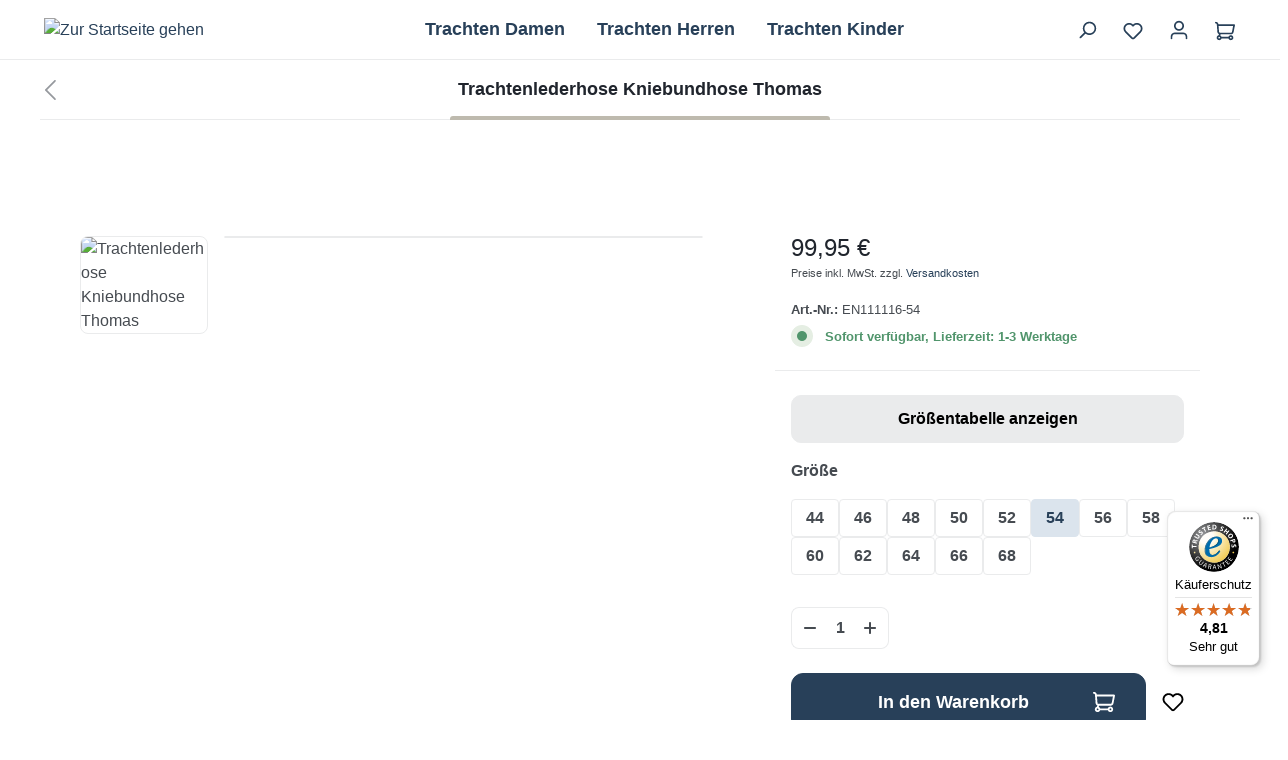

--- FILE ---
content_type: text/javascript
request_url: https://www.trachtenmode.eu/theme/4e86b5b990efd6a690f0dec1a8774ae9/js/project-bundle/project-bundle.magnifier.plugin.d7238e.js
body_size: 4264
content:
"use strict";(self.webpackChunk=self.webpackChunk||[]).push([[4980],{156:t=>{var e=function(t){var e;return!!t&&"object"==typeof t&&"[object RegExp]"!==(e=Object.prototype.toString.call(t))&&"[object Date]"!==e&&t.$$typeof!==i},i="function"==typeof Symbol&&Symbol.for?Symbol.for("react.element"):60103;function r(t,e){return!1!==e.clone&&e.isMergeableObject(t)?a(Array.isArray(t)?[]:{},t,e):t}function s(t,e,i){return t.concat(e).map(function(t){return r(t,i)})}function o(t){return Object.keys(t).concat(Object.getOwnPropertySymbols?Object.getOwnPropertySymbols(t).filter(function(e){return Object.propertyIsEnumerable.call(t,e)}):[])}function n(t,e){try{return e in t}catch(t){return!1}}function a(t,i,l){(l=l||{}).arrayMerge=l.arrayMerge||s,l.isMergeableObject=l.isMergeableObject||e,l.cloneUnlessOtherwiseSpecified=r;var u,c,h=Array.isArray(i);return h!==Array.isArray(t)?r(i,l):h?l.arrayMerge(t,i,l):(c={},(u=l).isMergeableObject(t)&&o(t).forEach(function(e){c[e]=r(t[e],u)}),o(i).forEach(function(e){(!n(t,e)||Object.hasOwnProperty.call(t,e)&&Object.propertyIsEnumerable.call(t,e))&&(n(t,e)&&u.isMergeableObject(i[e])?c[e]=(function(t,e){if(!e.customMerge)return a;var i=e.customMerge(t);return"function"==typeof i?i:a})(e,u)(t[e],i[e],u):c[e]=r(i[e],u))}),c)}a.all=function(t,e){if(!Array.isArray(t))throw Error("first argument should be an array");return t.reduce(function(t,i){return a(t,i,e)},{})},t.exports=a},980:(t,e,i)=>{i.r(e),i.d(e,{default:()=>l});var r=i(220),s=i(285),o=i(59);class n{constructor(){this.previousViewport=null,this.currentViewport=n.getCurrentViewport(),this._registerEvents()}_registerEvents(){window.addEventListener("DOMContentLoaded",this._onDOMContentLoaded.bind(this)),window.addEventListener("resize",o.A.debounce(this._onResize.bind(this),200),{capture:!0,passive:!0})}_onDOMContentLoaded(){this._dispatchEvents()}_onResize(){this._viewportHasChanged(n.getCurrentViewport())&&(this._dispatchEvents(),this._dispatchViewportEvent("Viewport/hasChanged"))}_dispatchEvents(){n.isXS()?this._dispatchViewportEvent("Viewport/isXS"):n.isSM()?this._dispatchViewportEvent("Viewport/isSM"):n.isMD()?this._dispatchViewportEvent("Viewport/isMD"):n.isLG()?this._dispatchViewportEvent("Viewport/isLG"):n.isXL()?this._dispatchViewportEvent("Viewport/isXL"):n.isXXL()&&this._dispatchViewportEvent("Viewport/isXXL")}_viewportHasChanged(t){let e=t!==this.currentViewport;return e&&(this.previousViewport=this.currentViewport,this.currentViewport=t),e}_dispatchViewportEvent(t){document.$emitter.publish(t,{previousViewport:this.previousViewport})}static isXS(){return"XS"===n.getCurrentViewport()}static isSM(){return"SM"===n.getCurrentViewport()}static isMD(){return"MD"===n.getCurrentViewport()}static isLG(){return"LG"===n.getCurrentViewport()}static isXL(){return"XL"===n.getCurrentViewport()}static isXXL(){return"XXL"===n.getCurrentViewport()}static getCurrentViewport(){return window.getComputedStyle(document.documentElement).getPropertyValue("--sw-current-breakpoint").replace(/['"]+/g,"").toUpperCase()}}class a extends r.A{static #t=this.options={zoomFactor:3,imageContainerSelector:".js-magnifier-container",imageSelector:".js-magnifier-image",fullImageDataAttribute:"data-full-image",zoomImageContainerSelector:".js-magnifier-zoom-image-container",overlayClass:"js-magnifier-overlay",zoomImageClass:"js-magnifier-zoom-image",magnifierOverGallery:!1,scaleZoomImage:!1,keepAspectRatioOnZoom:!0,cursorType:"none"};init(){this._imageContainers=this.el.querySelectorAll(this.options.imageContainerSelector),this.options.magnifierOverGallery?this._zoomImageContainer=this.el.querySelector(this.options.zoomImageContainerSelector):this._zoomImageContainer=document.querySelector(this.options.zoomImageContainerSelector),this._registerEvents()}_registerEvents(){this._imageContainers.forEach(t=>{let e=t.querySelector(this.options.imageSelector);e&&(e.addEventListener("mousemove",i=>this._onMouseMove(i,t,e),!1),t.addEventListener("mouseout",t=>this._stopMagnify(t),!1))})}_isActive(){return -1!==[n.isLG(),n.isXL(),n.isXXL()].indexOf(!0)}_setCursor(t,e){t&&(t.style.cursor=e)}_onMouseMove(t,e,i){if(this._isActive()&&(this._setCursor(i,this.options.cursorType),this._createOverlay(e),this._createZoomImage(),this._getImageUrl(i),this._imageUrl&&this._zoomImage&&this._overlay)){let r=this._getContainerPos(e),o=this._getImagePos(i),n=this._getImageDimensions(i),a=this._getImageSize(i),l=this._getOverlaySize(a),u=r.subtract(o);u.x=Math.abs(u.x),u.y=Math.abs(u.y);let c=new s.I9(t.pageX,t.pageY).subtract(o),h=c.divide(a).clamp(0,1);this._setOverlayPosition(u,l,a,h),this._setZoomImage(c,a,l,n)}this.$emitter.publish("onMouseMove")}_setOverlayPosition(t,e,i,r){let s=t.subtract(e.divide(2));return s=(s=s.add(i.multiply(r))).clamp(t,t.add(i).subtract(e)),this._overlay.style.left=`${s.x}px`,this._overlay.style.top=`${s.y}px`,s}_setZoomImage(t,e,i,r){this._setZoomImageSize(e),this._zoomImage.style.backgroundImage=`url('${this._imageUrl}')`;let s=this.calculateZoomBackgroundImageSize(r,e);this._zoomImage.style.backgroundSize=`${s.x}px ${s.y}px`;let o=this.calculateZoomImageBackgroundPosition(t,e,i,r,s);this._zoomImage.style.backgroundPosition=`-${o.x}px -${o.y}px`,this.$emitter.publish("setZoomImagePosition")}_setZoomImageSize(t){let e=t.y/t.x,i=this._getZoomImageSize(),r=window.innerHeight/2,s=Math.min(this.options.keepAspectRatioOnZoom?this.options.scaleZoomImage?i.x*e:i.y:i.x,r);this._zoomImage.style.height=`${s}px`,this._zoomImage.style.minHeight=`${s}px`}calculateZoomImageBackgroundPosition(t,e,i,r,o){let n=e.subtract(e.divide(this.options.zoomFactor)).subtract(new s.I9(1,1)),a=t.subtract(i.divide(2)).clamp(0,e.subtract(i)).divide(n),l=this.getImageOrientation(r,e),u=1-1/this.options.zoomFactor;return this.options.keepAspectRatioOnZoom&&(a=a.clamp(0,1)),0===l?(a=a.multiply(new s.I9(u,1)),a=(a=this.calculateImagePosition(a,e,r,"y","x")).multiply(new s.I9(1,u))):1===l&&(a=a.multiply(new s.I9(1,u)),a=(a=this.calculateImagePosition(a,e,r,"x","y")).multiply(new s.I9(u,1))),o.multiply(a)}calculateImagePosition(t,e,i,r,s){let o=(1-i[r]*(e[s]/e[r])/(i[s]/1))/2;return t[s]=this.calculateOffsetPercent(o,t[s]),t}calculateOffsetPercent(t,e){return t+(1-2*t)*e}calculateZoomBackgroundImageSize(t,e){let i=this.getImageOrientation(t,e),r=this._getZoomImageSize(),o=new s.I9(0,0);return 1===i?o=new s.I9(r.x,r.x*t.y/t.x):0===i&&(o=new s.I9(r.y*t.x/t.y,r.y)),o.multiply(this.options.zoomFactor)}getImageOrientation(t,e){return this._assertEqualFactors(t,e)?e.x>e.y?0:1:+(e.x/e.y>t.x/t.y)}_assertEqualFactors(t,e){let i=this._roundToTwoDigits(t.x/t.y);return this._roundToTwoDigits(e.x/e.y)===i}_getContainerPos(t){let e=t.getBoundingClientRect();return new s.I9(e.left+window.pageXOffset,e.top+window.pageYOffset)}_getImagePos(t){let e=t.getBoundingClientRect();return new s.I9(e.left+window.pageXOffset,e.top+window.pageYOffset)}_getImageDimensions(t){let{naturalWidth:e,naturalHeight:i}=t;return new s.I9(e,i)}_getImageSize(t){let e=t.getBoundingClientRect();return new s.I9(e.width,e.height)}_getZoomImageSize(){let t=this._zoomImage.getBoundingClientRect();return new s.I9(t.width,t.height)}_getOverlaySize(t){let e=t.divide(this.options.zoomFactor);if(!this.options.keepAspectRatioOnZoom){let t=Math.min(e.x,e.y);e.x=t,e.y=t}return this._overlay.style.width=`${Math.ceil(e.x)}px`,this._overlay.style.height=`${Math.ceil(e.y)}px`,e}_createOverlay(t){if(this._overlay=t.querySelector(`.${this.options.overlayClass}`),this._overlay)return this._overlay;let e=`<div class="magnifier-overlay  ${this.options.overlayClass}">&nbsp;</div>`;return this._overlay=t.insertAdjacentHTML("beforeend",e),this.$emitter.publish("createOverlay"),this._overlay}_removeOverlay(){document.querySelectorAll(`.${this.options.overlayClass}`).forEach(t=>t.remove()),this.$emitter.publish("removeOverlay")}_createZoomImage(){if(this._zoomImage=this._zoomImageContainer.querySelector(`.${this.options.zoomImageClass}`),this._zoomImage)return this._zoomImage;this._zoomImageContainer.style.position="relative";let t=`<div class="magnifier-zoom-image  ${this.options.zoomImageClass}">&nbsp;</div>`;return this._zoomImage=this._zoomImageContainer.insertAdjacentHTML("beforeend",t),this.$emitter.publish("createZoomImage"),this._zoomImage}_removeZoomImage(){document.querySelectorAll(`.${this.options.zoomImageClass}`).forEach(t=>t.remove()),this.$emitter.publish("removeZoomImage")}_getImageUrl(t){this._imageUrl=t.getAttribute(this.options.fullImageDataAttribute),this.$emitter.publish("getImageUrl")}_stopMagnify(){this._removeZoomImage(),this._removeOverlay(),document.querySelectorAll(this.options.imageSelector).forEach(t=>this._setCursor(t,"default")),this.$emitter.publish("stopMagnify")}_roundToTwoDigits(t){return Math.round(1e3*t)/1e3}}class l extends a{static #t=this.options={...a.options,zoomFactor:2.5};calculateZoomImageBackgroundPosition(t,e,i,r,o){let n=e.subtract(e.divide(this.options.zoomFactor)).subtract(new s.I9(1,1)),a=t.subtract(i.divide(2)).clamp(0,e.subtract(i)).divide(n),l=this.getImageOrientation(r,e),u=1-1/this.options.zoomFactor;return this.options.keepAspectRatioOnZoom&&(a=a.clamp(0,1)),0===l?(a=a.multiply(new s.I9(u,1)),a=(a=this.calculateImagePosition(a,e,r,"y","x")).multiply(new s.I9(.99,.88*u))):1===l&&(a=a.multiply(new s.I9(1,u)),a=(a=this.calculateImagePosition(a,e,r,"x","y")).multiply(new s.I9(.99*u,.88))),o.multiply(a)}}},59:(t,e,i)=>{i.d(e,{A:()=>r});class r{static debounce(t,e){let i,r=arguments.length>2&&void 0!==arguments[2]&&arguments[2];return function(){for(var s=arguments.length,o=Array(s),n=0;n<s;n++)o[n]=arguments[n];r&&!i&&setTimeout(t.bind(t,...o),0),clearTimeout(i),i=setTimeout(t.bind(t,...o),e)}}}},308:(t,e,i)=>{i.d(e,{A:()=>r});class r{constructor(t=document){this._el=t,t.$emitter=this,this._listeners=[]}publish(t){let e=arguments.length>1&&void 0!==arguments[1]?arguments[1]:{},i=arguments.length>2&&void 0!==arguments[2]&&arguments[2],r=new CustomEvent(t,{detail:e,cancelable:i});return this.el.dispatchEvent(r),r}subscribe(t,e){let i=arguments.length>2&&void 0!==arguments[2]?arguments[2]:{},r=this,s=t.split("."),o=i.scope?e.bind(i.scope):e;if(i.once&&!0===i.once){let e=o;o=function(i){r.unsubscribe(t),e(i)}}return this.el.addEventListener(s[0],o),this.listeners.push({splitEventName:s,opts:i,cb:o}),!0}unsubscribe(t){let e=t.split(".");return this.listeners=this.listeners.reduce((t,i)=>([...i.splitEventName].sort().toString()===e.sort().toString()?this.el.removeEventListener(i.splitEventName[0],i.cb):t.push(i),t),[]),!0}reset(){return this.listeners.forEach(t=>{this.el.removeEventListener(t.splitEventName[0],t.cb)}),this.listeners=[],!0}get el(){return this._el}set el(t){this._el=t}get listeners(){return this._listeners}set listeners(t){this._listeners=t}}},707:(t,e,i)=>{i.d(e,{A:()=>r});class r{static ucFirst(t){return t.charAt(0).toUpperCase()+t.slice(1)}static lcFirst(t){return t.charAt(0).toLowerCase()+t.slice(1)}static toDashCase(t){return t.replace(/([A-Z])/g,"-$1").replace(/^-/,"").toLowerCase()}static toLowerCamelCase(t,e){let i=r.toUpperCamelCase(t,e);return r.lcFirst(i)}static toUpperCamelCase(t,e){return e?t.split(e).map(t=>r.ucFirst(t.toLowerCase())).join(""):r.ucFirst(t.toLowerCase())}static parsePrimitive(t){try{return/^\d+(.|,)\d+$/.test(t)&&(t=t.replace(",",".")),JSON.parse(t)}catch(e){return t.toString()}}}},285:(t,e,i)=>{i.d(e,{I9:()=>s,Pq:()=>o});class r{constructor(t){this.entries=t.map((t,e)=>{if("number"!=typeof t)throw Error(`[Vector] argument ${e} must be a number ${typeof t} given.`);return t})}get dimension(){return this.entries.length}validateDimensions(t){if(this.dimension!==t.dimension)throw Error(`[Vector] dimension mismatch expected ${this.dimension} got ${t.dimension}`)}get x(){return this.entries[0]}set x(t){this.entries[0]=t}get y(){return this.entries[1]}set y(t){this.dimension>1&&(this.entries[1]=t)}get z(){return this.entries[2]}set z(t){this.dimension>2&&(this.entries[2]=t)}get w(){return this.entries[3]}set w(t){this.dimension>3&&(this.entries[3]=t)}length(){return Math.sqrt(this.entries.reduce((t,e)=>t+=e*e,0))}add(t){return this.validateDimensions(t),new this.constructor(this.entries.map((e,i)=>e+t.entries[i]))}multiply(t){if(t instanceof r)return this.validateDimensions(t),new this.constructor(this.entries.map((e,i)=>e*t.entries[i]));if("number"!=typeof t||Number.isNaN(t))throw Error("[Vector] multiply: factor must be number or vector");return new this.constructor(this.entries.map(e=>t*e))}subtract(t){return this.add(t.multiply(-1))}divide(t){if(t instanceof r)return new this.constructor(this.entries.map((e,i)=>e/t.entries[i]));if(0===t)throw Error("Can't divide by 0");return this.multiply(1/t)}normalize(){return new this.constructor(this.divide(this.length()))}equals(){for(var t=arguments.length,e=Array(t),i=0;i<t;i++)e[i]=arguments[i];let s=e[0]instanceof r?e[0]:new r(Array.isArray(e[0])?e[0]:e);try{return this.validateDimensions(s),this.entries.reduce((t,e,i)=>(e!==s.entries[i]&&(t=!1),t),!0)}catch(t){return!1}}dot(t){return this.validateDimensions(t),this.entries.reduce((e,i,r)=>e+=i*t.entries[r],0)}clamp(t,e){return"number"==typeof t&&(t=new this.constructor(Array(this.dimension).fill(t))),"number"==typeof e&&(e=new this.constructor(Array(this.dimension).fill(e))),new this.constructor(this.entries.map((i,r)=>i<t.entries[r]?t.entries[r]:i>e.entries[r]?e.entries[r]:i))}}class s extends r{constructor(t,e){if(t instanceof r){super(t.entries.slice(0,2));return}if(Array.isArray(t)){super(t.slice(0,2));return}super([t,e])}angle(){return(Math.atan2(this.y,this.x)*(180/Math.PI)+360)%360}}class o extends r{constructor(t,e,i){if(t instanceof r){super(t.entries.slice(0,3));return}if(Array.isArray(t)){super(t.slice(0,3));return}super([t,e,i])}cross(t){return new this.constructor(this.y*t.z-this.z*t.y,this.z*t.x-this.x*t.z,this.x*t.y-this.y*t.x)}}},220:(t,e,i)=>{i.d(e,{A:()=>a});var r=i(156),s=i.n(r),o=i(707),n=i(308);class a{constructor(t,e={},i=!1){if(!(t instanceof Node)){console.warn(`There is no valid element given while trying to create a plugin instance for "${i}".`);return}this.el=t,this.$emitter=new n.A(this.el),this._pluginName=this._getPluginName(i),this.options=this._mergeOptions(e),this._initialized=!1,this._registerInstance(),this._init()}init(){console.warn(`The "init" method for the plugin "${this._pluginName}" is not defined. The plugin will not be initialized.`)}update(){}_init(){this._initialized||(this.init(),this._initialized=!0)}_update(){this._initialized&&this.update()}_mergeOptions(t){let e=[this.constructor.options,this.options,t];return e.push(this._getConfigFromDataAttribute()),e.push(this._getOptionsFromDataAttribute()),s().all(e.filter(t=>t instanceof Object&&!(t instanceof Array)).map(t=>t||{}))}_getConfigFromDataAttribute(){let t={};if("function"!=typeof this.el.getAttribute)return t;let e=o.A.toDashCase(this._pluginName),i=this.el.getAttribute(`data-${e}-config`);return i?window.PluginConfigManager.get(this._pluginName,i):t}_getOptionsFromDataAttribute(){let t={};if("function"!=typeof this.el.getAttribute)return t;let e=o.A.toDashCase(this._pluginName),i=this.el.getAttribute(`data-${e}-options`);if(i)try{return JSON.parse(i)}catch(t){console.error(`The data attribute "data-${e}-options" could not be parsed to json: ${t.message}`)}return t}_registerInstance(){window.PluginManager.getPluginInstancesFromElement(this.el).set(this._pluginName,this),window.PluginManager.getPlugin(this._pluginName,!1).get("instances").push(this)}_getPluginName(t){return t||(t=this.constructor.name),t}}}}]);

--- FILE ---
content_type: text/javascript
request_url: https://www.trachtenmode.eu/theme/4e86b5b990efd6a690f0dec1a8774ae9/js/ods-fuse-theme-platform/ods-fuse-theme-platform.cross-selling.plugin.e9eb34.js
body_size: -54
content:
"use strict";(self.webpackChunk=self.webpackChunk||[]).push([[96219],{219:(e,t,r)=>{r.r(t),r.d(t,{default:()=>o});var s=r(220),i=r(640);class l extends s.A{static #e=this.options={tabSelector:'a[data-bs-toggle="tab"]',productSliderSelector:'[data-product-slider="true"]'};init(){this._registerEvents()}_registerEvents(){this.el.querySelectorAll(this.options.tabSelector).forEach(e=>{e.addEventListener("shown.bs.tab",this._rebuildCrossSellingSlider.bind(this))})}_rebuildCrossSellingSlider(e){if(!e.target.hasAttribute("id"))return;let t=e.target.id,r=document.querySelector(`#${t}-pane`).querySelector(this.options.productSliderSelector);!1!==r&&window.PluginManager.getPluginInstanceFromElement(r,"ProductSlider").rebuild(i.A.getCurrentViewport(),!0)}}var n=r(795);class o extends l{_registerEvents(){n.A.querySelectorAll(this.el,this.options.tabSelector,!1)&&super._registerEvents()}}}}]);

--- FILE ---
content_type: application/javascript
request_url: https://app.uptain.de/v2/configs/nUZAznBWvBvSteEZ/de
body_size: 438
content:
//{"shopToken":"nUZAznBWvBvSteEZ","stage":"live","language":"de","deviceType":"desktop","systemStage":"v2","created":"2026-01-23T15:30:23.308Z"}
window._upEventBus.publish("uptain.custom",{scripts:[{funct:function(){var e=document.querySelector("#zoom-btn");e&&(e=e.getAttribute("href"))&&window._upEventBus.publish("uptain.customEvent",{eventType:7,inputType:"product.image_url",value:e})},urlFilters:[]}]}),window._upEventBus.publish("uptain.start",{events:[{eventType:6,urlFilter:{regex:/.*trachtenmode(?!.*success).*/i,filterMode:6},definition:{detectionMode:0,type:100,events:[],selector:".subtotal"}},{eventType:6,definition:{detectionMode:0,type:100,events:[],selector:"#shopping-cart-totals-table > tfoot > tr > td:nth-child(2) > strong > span"}},{eventType:6,definition:{detectionMode:0,type:500,events:[1],selector:"#coupon_code"}},{eventType:6,definition:{detectionMode:0,type:100,events:[],selector:"#checkout-review-table > tfoot > tr.last > td.a-right.last > strong > span"}}],successUrlFilter:[{regex:/.*checkout\/onepage\/success.*/g,filterMode:6}],popups:[],popupConfiguration:{sensitivity:"medium"},tracking:{},activationApiVersion:1,surveyFormsConfiguration:{enabled:!1},whatsappConfiguration:{enabled:!1},newsletter:[]});

--- FILE ---
content_type: text/javascript
request_url: https://www.trachtenmode.eu/theme/4e86b5b990efd6a690f0dec1a8774ae9/js/ods-fuse-theme-platform/ods-fuse-theme-platform.collapse-footer-columns.plugin.8eb827.js
body_size: 216
content:
"use strict";(self.webpackChunk=self.webpackChunk||[]).push([[65749],{749:(e,s,t)=>{t.r(s),t.d(s,{default:()=>r});var o=t(220),l=t(640);class i extends o.A{static #e=this.options={collapseShowClass:"show",collapseColumnSelector:".js-footer-column",collapseColumnTriggerSelector:".js-collapse-footer-column-trigger",collapseColumnContentSelector:".js-footer-column-content"};init(){this._columns=this.el.querySelectorAll(this.options.collapseColumnSelector),this._registerEvents()}_registerEvents(){this._onViewportHasChanged(),document.addEventListener("Viewport/hasChanged",this._onViewportHasChanged.bind(this))}_onViewportHasChanged(){this._columns.forEach(e=>{let s=e.querySelector(this.options.collapseColumnTriggerSelector),t=e.querySelector(this.options.collapseColumnContentSelector);this._isInAllowedViewports()?this._initCollapse(t):this._disposeCollapse(s,t)}),this.$emitter.publish("onViewportHasChanged")}_initCollapse(e){e&&new bootstrap.Collapse(e,{toggle:!1})}_disposeCollapse(e,s){if(!e||!s)return;let t=bootstrap.Collapse.getInstance(s);t&&t.dispose(),e.setAttribute("aria-expanded","true")}_isInAllowedViewports(){return l.A.isXS()||l.A.isSM()}}class r extends i{_registerEvents(){super._registerEvents(),this._columns.forEach(e=>{let s=e.querySelector(this.options.collapseColumnTriggerSelector),t=e.querySelector(this.options.collapseColumnContentSelector);s.addEventListener("click",this._onClickCollapseTrigger.bind(this,s,t))})}_onViewportHasChanged(){this._columns.forEach(e=>{let s=e.querySelector(this.options.collapseColumnTriggerSelector);!s.classList.contains(this.options.collapseShowClass)&&this._isInAllowedViewports()?s.setAttribute("aria-expanded","false"):s.setAttribute("aria-expanded","true")})}_onClickCollapseTrigger(e,s,t){if(!this._isInAllowedViewports()){t.preventDefault();return}new bootstrap.Collapse(s,{toggle:!0}),s.addEventListener("shown.bs.collapse",()=>{this._showCollapse(e)}),s.addEventListener("hidden.bs.collapse",()=>{this._hideCollapse(e)}),this.$emitter.publish("onClickCollapseTrigger")}_showCollapse(e){e.classList.add(this.options.collapseShowClass),e.setAttribute("aria-expanded","true"),this.$emitter.publish("onCollapseShown")}_hideCollapse(e){e.classList.remove(this.options.collapseShowClass),e.setAttribute("aria-expanded","false"),this.$emitter.publish("onCollapseHidden")}_isInAllowedViewports(){return l.A.isXS()||l.A.isSM()||l.A.isMD()}}}}]);

--- FILE ---
content_type: text/javascript
request_url: https://widgets.trustedshops.com/js/XDCD5808C26B277A4A069C83EBC119FDE.js
body_size: 1375
content:
((e,t)=>{const a={shopInfo:{tsId:"XDCD5808C26B277A4A069C83EBC119FDE",name:"trachtenmode.eu",url:"www.trachtenmode.eu",language:"de",targetMarket:"DEU",ratingVariant:"WIDGET",eTrustedIds:{accountId:"acc-75c59f08-e16d-4b8a-86ef-02451ddd03bf",channelId:"chl-ec38e818-e739-44c7-89ce-415f43dcb614"},buyerProtection:{certificateType:"CLASSIC",certificateState:"PRODUCTION",mainProtectionCurrency:"EUR",classicProtectionAmount:100,maxProtectionDuration:30,plusProtectionAmount:2e4,basicProtectionAmount:100,firstCertified:"2012-07-20 00:00:00"},reviewSystem:{rating:{averageRating:4.81,averageRatingCount:2579,overallRatingCount:13287,distribution:{oneStar:24,twoStars:26,threeStars:35,fourStars:245,fiveStars:2249}},reviews:[{average:5,buyerStatement:"Ware wie beschrieben, passt perfekt, schnelle Lieferung",rawChangeDate:"2026-01-22T21:32:40.000Z",changeDate:"22.1.2026",transactionDate:"15.1.2026"},{average:5,buyerStatement:"Unkomplizierte Abwicklung, schneller Versand",rawChangeDate:"2026-01-22T16:35:58.000Z",changeDate:"22.1.2026",transactionDate:"12.1.2026"},{average:5,buyerStatement:"Schnelle Lieferung, gute Qualität, einfache unkomplizierte Retoure.So soll es sein",rawChangeDate:"2026-01-22T08:01:31.000Z",changeDate:"22.1.2026",transactionDate:"15.1.2026"}]},features:["GUARANTEE_RECOG_CLASSIC_INTEGRATION","SHOP_CONSUMER_MEMBERSHIP","DISABLE_REVIEWREQUEST_SENDING","MARS_EVENTS","MARS_REVIEWS","MARS_PUBLIC_QUESTIONNAIRE","MARS_QUESTIONNAIRE"],consentManagementType:"OFF",urls:{profileUrl:"https://www.trustedshops.de/bewertung/info_XDCD5808C26B277A4A069C83EBC119FDE.html",profileUrlLegalSection:"https://www.trustedshops.de/bewertung/info_XDCD5808C26B277A4A069C83EBC119FDE.html#legal-info",reviewLegalUrl:"https://help.etrusted.com/hc/de/articles/23970864566162"},contractStartDate:"2012-06-04 00:00:00",shopkeeper:{name:"Edelnice Trachtenmode GmbH & Co. KG",street:"Hermann-Köhl-Str. 3b",country:"DE",city:"Regensburg",zip:"93049"},displayVariant:"full",variant:"full",twoLetterCountryCode:"DE"},"process.env":{STAGE:"prod"},externalConfig:{trustbadgeScriptUrl:"https://widgets.trustedshops.com/assets/trustbadge.js",cdnDomain:"widgets.trustedshops.com"},elementIdSuffix:"-98e3dadd90eb493088abdc5597a70810",buildTimestamp:"2026-01-23T05:14:04.387Z",buildStage:"prod"},r=a=>{const{trustbadgeScriptUrl:r}=a.externalConfig;let n=t.querySelector(`script[src="${r}"]`);n&&t.body.removeChild(n),n=t.createElement("script"),n.src=r,n.charset="utf-8",n.setAttribute("data-type","trustbadge-business-logic"),n.onerror=()=>{throw new Error(`The Trustbadge script could not be loaded from ${r}. Have you maybe selected an invalid TSID?`)},n.onload=()=>{e.trustbadge?.load(a)},t.body.appendChild(n)};"complete"===t.readyState?r(a):e.addEventListener("load",(()=>{r(a)}))})(window,document);

--- FILE ---
content_type: text/javascript
request_url: https://www.trachtenmode.eu/theme/4e86b5b990efd6a690f0dec1a8774ae9/js/recommendy-vision-search/recommendy-vision-search.js?1766066701
body_size: 1692
content:
(()=>{var e={},i={};function r(n){var a=i[n];if(void 0!==a)return a.exports;var t=i[n]={exports:{}};return e[n](t,t.exports,r),t.exports}r.m=e,r.n=e=>{var i=e&&e.__esModule?()=>e.default:()=>e;return r.d(i,{a:i}),i},r.d=(e,i)=>{for(var n in i)r.o(i,n)&&!r.o(e,n)&&Object.defineProperty(e,n,{enumerable:!0,get:i[n]})},r.f={},r.e=e=>Promise.all(Object.keys(r.f).reduce((i,n)=>(r.f[n](e,i),i),[])),r.u=e=>"./js/recommendy-vision-search/"+({7903:"recommendy-vision-search.vai-search-animation.plugin",9279:"recommendy-vision-search.vai-search-filter-range.plugin",26162:"recommendy-vision-search.vai-search-variant-hover.plugin",29940:"recommendy-vision-search.vai-search-filter-multi-select.plugin",45772:"recommendy-vision-search.vai-slider.plugin",49588:"recommendy-vision-search.visionai-search-tracking.plugin",53981:"recommendy-vision-search.visionai-search-tracking-category.plugin",56717:"recommendy-vision-search.visionai-search-tracking-search.plugin",58531:"recommendy-vision-search.shopware-search-plugin",73612:"recommendy-vision-search.visionai-search-tracking-purchase.plugin",89027:"recommendy-vision-search.vai-search-filter.plugin",94697:"recommendy-vision-search.vai-search-template.plugin",95291:"recommendy-vision-search.visionai-search-tracking-add-to-cart.plugin",96286:"recommendy-vision-search.vai-search.plugin"})[e]+"."+({7903:"b6af83",9279:"328cdf",26162:"90ffc5",29940:"76d459",45772:"a7410e",49588:"b7914f",53981:"17aae1",56717:"d1283a",58531:"3ef811",73612:"e67b70",89027:"19dd2e",94697:"e662d3",95291:"f50f2d",96286:"05e3d6"})[e]+".js",r.miniCssF=e=>{},r.g=function(){if("object"==typeof globalThis)return globalThis;try{return this||Function("return this")()}catch(e){if("object"==typeof window)return window}}(),r.o=(e,i)=>Object.prototype.hasOwnProperty.call(e,i),(()=>{var e={};r.l=(i,n,a,t)=>{if(e[i]){e[i].push(n);return}if(void 0!==a)for(var o,s,c=document.getElementsByTagName("script"),l=0;l<c.length;l++){var d=c[l];if(d.getAttribute("src")==i){o=d;break}}o||(s=!0,(o=document.createElement("script")).charset="utf-8",o.timeout=120,r.nc&&o.setAttribute("nonce",r.nc),o.src=i),e[i]=[n];var g=(r,n)=>{o.onerror=o.onload=null,clearTimeout(u);var a=e[i];if(delete e[i],o.parentNode&&o.parentNode.removeChild(o),a&&a.forEach(e=>e(n)),r)return r(n)},u=setTimeout(g.bind(null,void 0,{type:"timeout",target:o}),12e4);o.onerror=g.bind(null,o.onerror),o.onload=g.bind(null,o.onload),s&&document.head.appendChild(o)}})(),r.r=e=>{"undefined"!=typeof Symbol&&Symbol.toStringTag&&Object.defineProperty(e,Symbol.toStringTag,{value:"Module"}),Object.defineProperty(e,"__esModule",{value:!0})},(()=>{r.g.importScripts&&(e=r.g.location+"");var e,i=r.g.document;if(!e&&i&&(i.currentScript&&"SCRIPT"===i.currentScript.tagName.toUpperCase()&&(e=i.currentScript.src),!e)){var n=i.getElementsByTagName("script");if(n.length)for(var a=n.length-1;a>-1&&(!e||!/^http(s?):/.test(e));)e=n[a--].src}if(!e)throw Error("Automatic publicPath is not supported in this browser");e=e.replace(/#.*$/,"").replace(/\?.*$/,"").replace(/\/[^\/]+$/,"/"),r.p=e+"../../"})(),(()=>{var e={4402:0};r.f.j=(i,n)=>{var a=r.o(e,i)?e[i]:void 0;if(0!==a){if(a)n.push(a[2]);else{var t=new Promise((r,n)=>a=e[i]=[r,n]);n.push(a[2]=t);var o=r.p+r.u(i),s=Error();r.l(o,n=>{if(r.o(e,i)&&(0!==(a=e[i])&&(e[i]=void 0),a)){var t=n&&("load"===n.type?"missing":n.type),o=n&&n.target&&n.target.src;s.message="Loading chunk "+i+" failed.\n("+t+": "+o+")",s.name="ChunkLoadError",s.type=t,s.request=o,a[1](s)}},"chunk-"+i,i)}}};var i=(i,n)=>{var a,t,[o,s,c]=n,l=0;if(o.some(i=>0!==e[i])){for(a in s)r.o(s,a)&&(r.m[a]=s[a]);c&&c(r)}for(i&&i(n);l<o.length;l++)t=o[l],r.o(e,t)&&e[t]&&e[t][0](),e[t]=0},n=self.webpackChunk=self.webpackChunk||[];n.forEach(i.bind(null,0)),n.push=i.bind(null,n.push.bind(n))})(),window.visionaiSearchPlugin&&(window.PluginManager.register("VisionAiVisionSearchPlugin",()=>r.e(96286).then(r.bind(r,286)),".vsai"),window.PluginManager.register("VisionAiVisionSearchAnimationPlugin",()=>r.e(7903).then(r.bind(r,903)),".vsai-placeholder"),window.PluginManager.register("VisionAiVisionSearchSliderPlugin",()=>r.e(45772).then(r.bind(r,772)),"[data-search-slider]"),window.PluginManager.override("SearchWidget",()=>r.e(58531).then(r.bind(r,531)),"[data-search-widget]"),window.PluginManager.register("VisionAiVisionSearchFilterPlugin",()=>r.e(89027).then(r.bind(r,27)),"[data-vsai-filter]"),window.PluginManager.register("VisionAiVisionSearchFilterMultiSelectPlugin",()=>r.e(29940).then(r.bind(r,940)),"[data-vsai-multi-select]"),window.PluginManager.register("VisionAiVisionSearchFilterRangePlugin",()=>r.e(9279).then(r.bind(r,279)),"[data-vsai-range]"),window.PluginManager.register("VisionAiVisionSearchVariantHoverPlugin",()=>r.e(26162).then(r.bind(r,162)),".vsai-item__variants")),window.PluginManager.register("VisionaiSearchTrackingPlugin",()=>r.e(49588).then(r.bind(r,588)),"body"),window.PluginManager.register("VisionaiSearchTrackingAddToCartPlugin",()=>r.e(95291).then(r.bind(r,291)),"[data-add-to-cart]"),window.PluginManager.register("VisionaiSearchTrackingPurchasePlugin",()=>r.e(73612).then(r.bind(r,612)),"#confirmFormSubmit"),window.PluginManager.register("VisionaiSearchTrackingSearchPlugin",()=>r.e(56717).then(r.bind(r,717)),".vsai .vsai-item"),window.PluginManager.register("VisionaiSearchTrackingCategoryPlugin",()=>r.e(53981).then(r.bind(r,981)),".vsai .vsai__category-link"),window.vsai_enabledDnamicInjection&&window.PluginManager.register("VisionAiVisionSearchTemplatePlugin",()=>r.e(94697).then(r.bind(r,697)),"body")})();